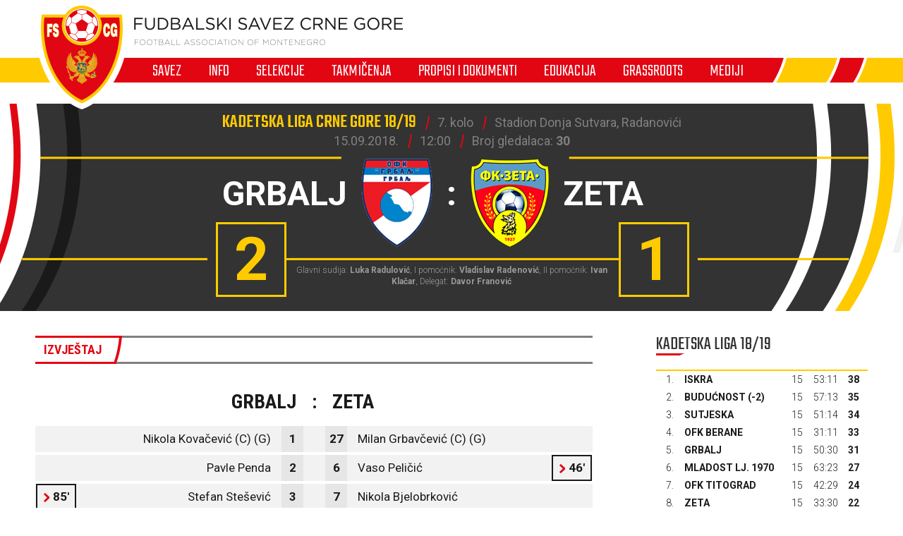

--- FILE ---
content_type: text/html; charset=utf-8
request_url: https://fscg.me/utakmice/grbalj-zeta-2291112/
body_size: 6166
content:


<!DOCTYPE html>

<html lang="cnr-ME" translate="no">
<head>
	<title>Grbalj - Zeta - Fudbalski savez Crne Gore</title>
	<meta http-equiv="X-UA-Compatible" content="IE=Edge" />
	<meta charset="UTF-8" />
	<meta name="viewport" content="width=device-width, initial-scale=1" />
	

	

	<link rel="icon" href="/favicon-fscg.ico" />

	<link rel="icon" type="image/png" sizes="16x16" href="/favicon-16.png" />
	<link rel="icon" type="image/png" sizes="32x32" href="/favicon-32.png" />
	<link rel="icon" type="image/png" sizes="48x48" href="/favicon-48.png" />
	<link rel="icon" type="image/png" sizes="192x192" href="/favicon-192.png" />
	<link rel="apple-touch-icon" href="/apple-touch-icon.png" />

	<!-- default CSS -->
	<link type="text/css" rel="stylesheet" href="/Static/CSS/Common/reset-min.css" />
	<link type="text/css" rel="stylesheet" href="/Static/CSS/Common/reset-init.css" />

	<!-- fonts -->
	<link href='https://fonts.googleapis.com/css?family=Roboto:400,300,500,700,600,900&subset=latin-ext' rel='stylesheet' type='text/css' />
	<link href='https://fonts.googleapis.com/css?family=Roboto+Condensed:400,300,500,700,600,900&subset=latin-ext' rel='stylesheet' type='text/css' />
	<link href='https://fonts.googleapis.com/css?family=Teko:400,300,500,700,600,900&subset=latin-ext' rel='stylesheet' type='text/css' />
	<link href='https://fonts.googleapis.com/css?family=Open+Sans:400,300,500,700,600,900&subset=latin-ext' rel='stylesheet' type='text/css' />

	<!-- generic CSS -->
	<link type="text/css" rel="stylesheet" media="screen" href="/static/css/main.min.css?v=5a4" />
	<link type="text/css" rel="stylesheet" media="screen" href="/static/css/common.min.css?v=5a4" />
	<link type="text/css" rel="stylesheet" media="screen" href="/static/css/controls.min.css?v=5a4" />


	<!-- other CSS -->
	
	


	<!-- responsive CSS -->
	<link type="text/css" rel="stylesheet" media="screen" href="/static/css/responsive.min.css?v=5a4" />


	<!-- scripts -->
	<script src="//code.jquery.com/jquery-1.11.0.min.js"></script>
	<script src="/static/scripts/plugins/jquery.unobtrusive-ajax.min.js"></script>
	<script src="/static/scripts/plugins/superfish/superfish.js"></script>

	<!-- fancybox -->
	<script src="/static/scripts/plugins/fancybox2/jquery.fancybox.pack.js?v=2.1.5"></script>
	<link rel="stylesheet" type="text/css" href="/static/scripts/plugins/fancybox2/jquery.fancybox.css?v=2.1.5" media="screen" />
	<link rel="stylesheet" type="text/css" href="/static/scripts/plugins/fancybox2/helpers/jquery.fancybox-buttons.css?v=1.0.5" />
	<script src="/static/scripts/plugins/fancybox2/helpers/jquery.fancybox-buttons.js?v=1.0.5"></script>
	<link rel="stylesheet" type="text/css" href="/static/scripts/plugins/fancybox2/helpers/jquery.fancybox-thumbs.css?v=1.0.7" />
	<script src="/static/scripts/plugins/fancybox2/helpers/jquery.fancybox-thumbs.js?v=1.0.7"></script>
	<script src="/static/scripts/plugins/fancybox2/helpers/jquery.fancybox-media.js?v=1.0.6"></script>



	<!-- Global Site Tag (gtag.js) - Google Analytics -->
	<script async src="https://www.googletagmanager.com/gtag/js?id=UA-106934358-1"></script>
	<script>
		window.dataLayer = window.dataLayer || [];
		function gtag() { dataLayer.push(arguments) };
		gtag('js', new Date());
		gtag('config', 'UA-106934358-1');
	</script>
</head>
<body>
	<header>
		<div class="wrapInner">
			<div id="logo">
				<h1 style="display:none;">Grbalj - Zeta - Fudbalski savez Crne Gore</h1>
				<a href="/"><img class="logoA" src="/Static/Images/logoA.png" alt="Fudbalski savez Crne Gore - Football Association of Montenegro" /></a>
				<a href="/"><img class="logoB" src="/Static/Images/logoB.png" alt="Fudbalski savez Crne Gore - Football Association of Montenegro" /></a>
				<a href="/"><img class="logoC" src="/Static/Images/logoC.png" alt="Fudbalski savez Crne Gore - Football Association of Montenegro" style="display:none;" /></a>
			</div>
		</div>
		<nav>
			<ul>
				<li id="cat73" class="dropdown"><span>Savez</span><div class="dropdown-content"><div class="ulContainer"><ul><li><a href="/savez/o-nama/">O nama</a></li><li><a href="/savez/rukovodstvo/predsjednik/">Rukovodstvo</a></li><li><a href="/savez/rukovodstvo/komisije/">Komisije FSCG</a></li><li><a href="/savez/asovi/">Asovi</a></li><li><a href="/savez/sluzbena-lica/">Službena lica </a></li><li><a href="/savez/investicije/investicije-fudbalskog-saveza/">Investicije Fudbalskog saveza</a></li><li><a href="/savez/licenciranje/">Licenciranje</a></li><li><a href="/savez/udruzenja-klubova/">Udruženja klubova</a></li><li><a href="/savez/strucna-sluzba-fscg/">Stručna služba</a></li></ul></div></div></li><li id="cat178" class="dropdown"><span>Info</span><div class="dropdown-content"><div class="ulContainer"><ul><li><a href="/vijesti/">Vijesti</a></li><li><a href="/video/">Video</a></li></ul></div></div></li><li id="cat93" class="dropdown"><span>Selekcije</span><div class="dropdown-content"><div class="ulContainer"><ul><li><a href="/selekcije/a-selekcija/">A selekcija</a></li><li><a href="/selekcije/u-21/">U-21</a></li><li><a href="/selekcije/u-20/">U-20</a></li><li><a href="/selekcije/u-19/">U-19</a></li><li><a href="/selekcije/mladja-omladinska-reprezentacija/">U-18</a></li><li><a href="/selekcije/u-17/">U-17</a></li><li><a href="/selekcije/mladja-kadetska-reprezentacija/">U-16</a></li><li><a href="/selekcije/u-15/">U-15</a></li><li><a href="/selekcije/zene-a-selekcija/">Žene A</a></li><li><a href="/selekcije/zene-u-19/">Žene U-19 </a></li><li><a href="/selekcije/zene-u-17/">Žene U-17</a></li><li><a href="/selekcije/zene-u-15/">Žene U-15</a></li><li><a href="/selekcije/futsal/">Futsal</a></li><li><a href="/selekcije/futsal-u-19/">Futsal U-19</a></li></ul></div></div></li><li id="cat121" class="dropdown"><span>Takmičenja</span><div class="dropdown-content"><div class="ulContainer"><ul><li><a href="/takmicenja/meridianbet-1-cfl/">Meridianbet 1. CFL</a></li><li><a href="/takmicenja/kup-crne-gore/">Kup Crne Gore</a></li><li><a href="/takmicenja/druga-liga/">Meridianbet 2. CFL</a></li><li><a href="/takmicenja/prva-omladinska-liga/">Prva omladinska liga</a></li><li><a href="/takmicenja/druga-omladinska-liga/">Druga omladinska liga</a></li><li><a href="/takmicenja/prva-kadetska-liga/">Prva kadetska liga</a></li><li><a href="/takmicenja/druga-kadetska-liga/">Druga kadetska liga </a></li><li><a href="/takmicenja/pionirska-liga/">Pionirska liga</a></li><li><a href="/takmicenja/1-zfl/">ŽFL</a></li><li><a href="/takmicenja/futsal-liga/">Prva futsal liga</a></li><li><a href="/takmicenja/druga-futsal-liga/">Druga futsal liga</a></li><li><a href="/takmicenja/futsal-kup-crne-gore/">Futsal Kup Crne Gore</a></li><li><a href="/takmicenja/arhiva/">Arhiva takmičenja</a></li></ul></div></div></li><li id="cat136" class="dropdown"><span>Propisi i dokumenti</span><div class="dropdown-content"><div class="ulContainer"><ul><li><a href="/propisi-i-dokumenti/pravilnici/">Pravilnici</a></li><li><a href="/propisi-i-dokumenti/propozicije/">Propozicije</a></li><li><a href="/propisi-i-dokumenti/obrasci-i-formulari/">Obrasci i formulari</a></li><li><a href="/propisi-i-dokumenti/medjunarodni-dokumenti/">Međunarodni dokumenti</a></li><li><a href="/propisi-i-dokumenti/cg-fudbal/">CG fudbal</a></li></ul></div></div></li><li id="cat129" class="dropdown"><span>Edukacija</span><div class="dropdown-content"><div class="ulContainer"><ul><li><a href="/edukacija/centar-za-edukaciju-trenera/">Centar za edukaciju trenera</a></li></ul></div></div></li><li id="cat133" class="dropdown"><a href="/grassroots/">Grassroots</a><div class="dropdown-content"><div class="ulContainer"><ul><li><a href="/grassroots/playmakers/">Playmakers</a></li></ul></div></div></li><li id="cat223" class="dropdown"><span>Mediji</span><div class="dropdown-content"><div class="ulContainer"><ul><li><a href="https://fscg.me/vijesti/">Vijesti</a></li><li><a href="/mediji/publikacije/">Publikacije</a></li><li><a href="/mediji/akreditacije/">Akreditacije</a></li></ul></div></div></li>
				<!--<li><a href="#">Vijesti</a></li><li><a class="active" href="#">Selekcija</a></li><li><a href="#">Takmičenja</a></li><li><a href="#">Savez</a></li><li><a href="#">Licenciranje</a></li><li><a href="#">Edukacija</a></li><li><a href="#">Multimedija</a></li><li><a href="#">Dokumenti</a></li>-->
			</ul>
			<img class="navB1" src="/Static/Images/navB1.png" alt="" />
			<img class="navB2" src="/Static/Images/navB2.png" alt="" />
			<a id="simple-menu" href="#"><img src="/static/images/togglemenu.png" alt="Prikaži meni" /></a>
		</nav>
	</header>
	<main>
		<div class="content /">
			

<div class="matchHeader">
	<div class="wrapInner"><div class="matchData"><ul><li><span>Kadetska liga Crne Gore 18/19</span></li><li>7. kolo</li><li>Stadion Donja Sutvara, Radanovići</li></ul><ul><li>15.09.2018.</li><li>12:00</li><li class="attendance">Broj gledalaca: <b>30</b></li></ul></div><div class="resultContainer"><div class="line1"><div class="clubs"><div class="club1"><span class="title">Grbalj</span><img alt="logo" src="/files/images_comet/Club/_resized/40055_1365086827776_0_125_t.png" /></div><div class="separator">:</div><div class="club2"><img alt="logo" src="/files/images_comet/Club/_resized/40067_-1696592210_0_125_t.png" /><span class="title">Zeta</span></div></div></div><div class="line2"><div class="res1">2</div><div class="res2">1</div></div></div>
<div class="officials">Glavni sudija: <b>Luka Radulović</b>, I pomoćnik: <b>Vladislav Radenović</b>, II pomoćnik: <b>Ivan Klačar</b>, Delegat: <b>Davor Franović</b></div>
</div>
</div>
<div class="pageClassic ">
<div class="wrapInner">
<div class="st1">

<div class="tabbedContent"><div class="tabs"><ul><li class="active" data-content="tabContent_1_1"><span>Izvještaj</span></li></ul></div>		<div class="tabsContent">
			<div id="tabContent_1_1" class="active">
<div class="competitionContent autoScroll"><table class="teams"><tr class="clubs"><th colspan="2">Grbalj</th><th>:</th><th colspan="2">Zeta</th></tr>
<tr class="firstteam odd"><td><span>Nikola Kovačević (C) (G)</span></td><td>1</td><td></td><td>27</td><td><span>Milan Grbavčević (C) (G)</span></td></tr>
<tr class="firstteam"><td><span>Pavle Penda</span></td><td>2</td><td></td><td>6</td><td><span>Vaso Peličić</span><ul class="events"><li class="substitutionOut"><div class="icon"></div>46'</li>
</ul></td></tr>
<tr class="firstteam odd"><td><ul class="events"><li class="substitutionOut"><div class="icon"></div>85'</li>
</ul><span>Stefan Stešević</span></td><td>3</td><td></td><td>7</td><td><span>Nikola Bjelobrković</span></td></tr>
<tr class="firstteam"><td><span>Vuk Ćosić</span></td><td>4</td><td></td><td>8</td><td><span>Đorđe Tripunović</span></td></tr>
<tr class="firstteam odd"><td><span>Blažo Bigović</span></td><td>6</td><td></td><td>9</td><td><span>Matija Lambulić</span><ul class="events"><li class="goal"><div class="icon"></div>43'</li>
<li class="substitutionOut"><div class="icon"></div>75'</li>
</ul></td></tr>
<tr class="firstteam"><td><ul class="events"><li class="goal"><div class="icon"></div>21'</li>
</ul><span>Đorđe Stešević</span></td><td>7</td><td></td><td>10</td><td><span>Danijel Bečić</span><ul class="events"><li class="substitutionOut"><div class="icon"></div>90'+3'</li>
</ul></td></tr>
<tr class="firstteam odd"><td><ul class="events"><li class="goal"><div class="icon"></div>68'</li>
</ul><span>Neđeljko Kovinić</span></td><td>9</td><td></td><td>13</td><td><span>Andrija Ajković</span></td></tr>
<tr class="firstteam"><td><ul class="events"><li class="substitutionOut"><div class="icon"></div>88'</li>
</ul><span>Dejan Perović</span></td><td>11</td><td></td><td>18</td><td><span>Stefan Radović</span></td></tr>
<tr class="firstteam odd"><td><ul class="events"><li class="substitutionOut"><div class="icon"></div>82'</li>
</ul><span>Vojin Dragović</span></td><td>17</td><td></td><td>19</td><td><span>Đorđe Pešukić</span></td></tr>
<tr class="firstteam"><td><ul class="events"><li class="substitutionOut"><div class="icon"></div>53'</li>
</ul><a href="/igraci/nemanja-carevic-108185/">Nemanja Carević</a></td><td>20</td><td></td><td>26</td><td><span>Aleksandar Krstović</span><ul class="events"><li class="substitutionOut"><div class="icon"></div>73'</li>
</ul></td></tr>
<tr class="firstteam odd"><td><ul class="events"><li class="substitutionOut"><div class="icon"></div>61'</li>
</ul><span>Ljubomir Tučević</span></td><td>23</td><td></td><td>30</td><td><span>Balša Batrović</span><ul class="events"><li class="substitutionOut"><div class="icon"></div>90'+3'</li>
</ul></td></tr>
<tr class="subtitle"><td colspan="5">Rezervni igrači</td></tr>
<tr class="bench odd"><td><ul class="events"><li class="substitutionIn"><div class="icon"></div>82'</li>
</ul><span>Borivoje Tujković</span></td><td>14</td><td></td><td>1</td><td><span>Ognjen Popović (G)</span></td></tr>
<tr class="bench"><td><ul class="events"><li class="substitutionIn"><div class="icon"></div>88'</li>
</ul><span>Gojko Petović</span></td><td>15</td><td></td><td>5</td><td><span>Stanko Vučinić</span><ul class="events"><li class="substitutionIn"><div class="icon"></div>90'+3'</li>
</ul></td></tr>
<tr class="bench odd"><td><ul class="events"><li class="substitutionIn"><div class="icon"></div>53'</li>
</ul><span>Marko Adamović</span></td><td>16</td><td></td><td>11</td><td><span>Nikola Vukčević</span><ul class="events"><li class="substitutionIn"><div class="icon"></div>75'</li>
</ul></td></tr>
<tr class="bench"><td><ul class="events"><li class="substitutionIn"><div class="icon"></div>85'</li>
</ul><span>Lazar Kovinić</span></td><td>19</td><td></td><td>23</td><td><span>Jovan Vujačić</span><ul class="events"><li class="substitutionIn"><div class="icon"></div>46'</li>
</ul></td></tr>
<tr class="bench odd"><td><ul class="events"><li class="substitutionIn"><div class="icon"></div>61'</li>
</ul><span>Božidar Bogdanović</span></td><td>22</td><td></td><td>25</td><td><span>Marko Stanišić</span><ul class="events"><li class="substitutionIn"><div class="icon"></div>90'+3'</li>
</ul></td></tr>
<tr class="bench"><td><span>Marko Uskoković</span></td><td>24</td><td></td><td>47</td><td><span>Stefan Baljević</span><ul class="events"><li class="substitutionIn"><div class="icon"></div>73'</li>
</ul></td></tr>
<tr class="bench odd"><td><span>Bogdan Kaluđerović</span></td><td>25</td><td></td><td></td><td>-</td></tr>
</table></div>			</div>
			</div></div>
</div>
<div class="st2">
<div class="block competitiontable"><div class="competitionTableSmall"><h2>Kadetska liga 18/19</h2><table class="rankings live2024"><tr class="th1"><th>#</th><th>Tim</th><th>Ut.</th><th>Pob.</th><th>Ner.</th><th>Por.</th><th class="gr">G+</th><th class="gr2">G-</th><th class="gr">GR</th><th>Bod.</th></tr>
<tr><td>1.</td><td><a href="/klubovi/iskra-40062/?cid=2291027">Iskra</a></td><td>15</td><td>12</td><td>2</td><td>1</td><td>53</td><td>11</td><td><span class="diff1">+42</span><span class="diff2" style="display:none;">53:11</span></td><td>38</td></tr>
<tr><td>2.</td><td><a href="/klubovi/buducnost-40063/?cid=2291027">Budućnost</a> (-2)</td><td>15</td><td>12</td><td>1</td><td>2</td><td>57</td><td>13</td><td><span class="diff1">+44</span><span class="diff2" style="display:none;">57:13</span></td><td>35</td></tr>
<tr><td>3.</td><td><a href="/klubovi/sutjeska-40054/?cid=2291027">Sutjeska</a></td><td>15</td><td>11</td><td>1</td><td>3</td><td>51</td><td>14</td><td><span class="diff1">+37</span><span class="diff2" style="display:none;">51:14</span></td><td>34</td></tr>
<tr><td>4.</td><td><a href="/klubovi/ofk-berane-47492/?cid=2291027">OFK Berane</a></td><td>15</td><td>10</td><td>3</td><td>2</td><td>31</td><td>11</td><td><span class="diff1">+20</span><span class="diff2" style="display:none;">31:11</span></td><td>33</td></tr>
<tr><td>5.</td><td><a href="/klubovi/grbalj-40055/?cid=2291027">Grbalj</a></td><td>15</td><td>10</td><td>1</td><td>4</td><td>50</td><td>30</td><td><span class="diff1">+20</span><span class="diff2" style="display:none;">50:30</span></td><td>31</td></tr>
<tr><td>6.</td><td><a href="/klubovi/mladost-lj-1970-48092/?cid=2291027">Mladost Lj. 1970</a></td><td>15</td><td>9</td><td>0</td><td>6</td><td>63</td><td>23</td><td><span class="diff1">+40</span><span class="diff2" style="display:none;">63:23</span></td><td>27</td></tr>
<tr><td>7.</td><td><a href="/klubovi/ofk-titograd-40058/?cid=2291027">OFK Titograd</a></td><td>15</td><td>7</td><td>3</td><td>5</td><td>42</td><td>29</td><td><span class="diff1">+13</span><span class="diff2" style="display:none;">42:29</span></td><td>24</td></tr>
<tr><td>8.</td><td><a href="/klubovi/zeta-40067/?cid=2291027">Zeta</a></td><td>15</td><td>7</td><td>1</td><td>7</td><td>33</td><td>30</td><td><span class="diff1">+3</span><span class="diff2" style="display:none;">33:30</span></td><td>22</td></tr>
<tr><td>9.</td><td><a href="/klubovi/mornar-40052/?cid=2291027">Mornar</a></td><td>15</td><td>6</td><td>2</td><td>7</td><td>23</td><td>26</td><td><span class="diff1">-3</span><span class="diff2" style="display:none;">23:26</span></td><td>20</td></tr>
<tr><td>10.</td><td><a href="/klubovi/lovcen-40051/?cid=2291027">Lovćen</a></td><td>15</td><td>6</td><td>2</td><td>7</td><td>19</td><td>43</td><td><span class="diff1">-24</span><span class="diff2" style="display:none;">19:43</span></td><td>20</td></tr>
<tr><td>11.</td><td><a href="/klubovi/rudar-40065/?cid=2291027">Rudar</a></td><td>15</td><td>5</td><td>1</td><td>9</td><td>26</td><td>27</td><td><span class="diff1">-1</span><span class="diff2" style="display:none;">26:27</span></td><td>16</td></tr>
<tr><td>12.</td><td><a href="/klubovi/igalo-40056/?cid=2291027">Igalo</a></td><td>15</td><td>3</td><td>1</td><td>11</td><td>15</td><td>42</td><td><span class="diff1">-27</span><span class="diff2" style="display:none;">15:42</span></td><td>10</td></tr>
<tr><td>13.</td><td><a href="/klubovi/jezero-40064/?cid=2291027">Jezero</a></td><td>15</td><td>3</td><td>1</td><td>11</td><td>20</td><td>57</td><td><span class="diff1">-37</span><span class="diff2" style="display:none;">20:57</span></td><td>10</td></tr>
<tr><td>14.</td><td><a href="/klubovi/otrant-olympic-48012/?cid=2291027">Otrant-Olympic</a></td><td>15</td><td>3</td><td>1</td><td>11</td><td>16</td><td>62</td><td><span class="diff1">-46</span><span class="diff2" style="display:none;">16:62</span></td><td>10</td></tr>
<tr><td>15.</td><td><a href="/klubovi/bokelj-sbbet-40068/?cid=2291027">Bokelj sbbet</a></td><td>15</td><td>3</td><td>0</td><td>12</td><td>25</td><td>71</td><td><span class="diff1">-46</span><span class="diff2" style="display:none;">25:71</span></td><td>9</td></tr>
<tr><td>16.</td><td><a href="/klubovi/petrovac-40059/?cid=2291027">Petrovac</a> (-2)</td><td>15</td><td>2</td><td>2</td><td>11</td><td>21</td><td>56</td><td><span class="diff1">-35</span><span class="diff2" style="display:none;">21:56</span></td><td>6</td></tr>
</table></div></div>



</div>
<div class="clear"></div>
</div>
<div class="st3">
</div>
</div>



		</div>
	</main>
	<footer>
		<div class="wrapInner part1">
			<ul>
				<li><h5>Generalni sponzor</h5></li>
				<li><a target="_blank" href="https://telekom.me/" class="telekom" title="Crnogorski Telekom"></a></li>
				<li class="separator"><div></div></li>
				<li><h5>Tehnički sponzor</h5></li>
				<li><a target="_blank" href="https://www.legea.it/" class="legea" title="LEGEA"></a></li>
				<li class="separator"><div></div></li>
				<li><h5>Mobility partner</h5></li>
				<li><a target="_blank" href="https://www.audi.me/" class="audi" title="Audi"></a></li>
			</ul>
			<ul>
				<li><h5>Oficijelni partneri</h5></li>
				<li><a target="_blank" href="https://www.niksickopivo.com/" class="pivo" title="Nikšićko pivo"></a></li>
				<li class="separator"><div></div></li>
				<li><a target="_blank" href="https://vodadiva.com/" class="diva" title="Diva"></a></li>
				<li class="separator"><div></div></li>
				<li><a target="_blank" href="https://www.ckb.me/" class="otp" title="OTP group"></a></li>
			</ul>
			<ul>
				<li><h5>Sponzor takmičenja</h5></li>
				<li><a target="_blank" href="https://meridianbet.me/" class="meridianbet" title="Meridianbet"></a></li>
			</ul>
		</div>
		<div class="line1"></div>
		<div class="wrapInner part2">
		</div>
		<div class="line1"></div>
		<div class="wrapInner part3">
			<ul>
				<li><span>FUDBALSKI SAVEZ CRNE GORE</span><span>, </span><span>Bulevar Veljka Vlahovića bb</span><span>, </span><span>81000 Podgorica, Montenegro</span></li><li><span>Telefon:  <b>+382 20 445 600</b></span><span> / </span><span>Fax:  <b>+382 20 445 601</b></span></li><li>E-mail: <a href="mailto:info@fscg.me">info@fscg.me</a></li>
			</ul>
			<ul>
				<li><a href="/" class="fscg" title="FSCG"></a></li>
				<li><a href="https://www.fifa.com/" class="fifa" title="FIFA"></a></li>
				<li><a href="https://www.uefa.com/" class="uefa" title="UEFA"></a></li>
			</ul>
		</div>
		<div class="line1"></div>
		<div class="wrapInner part4">
			Web development: <a href="https://auris.hr/" title="Auris.hr - izrada specijaliziranih nogometnih web-siteova." target="_blank">AURIS</a>
		</div>

	</footer>

	<!-- my language strings -->
	<script type="text/javascript">
	</script>

	<!-- my scripts -->
	<script src="/static/scripts/common.js?v=5a4"></script>

	

	<!-- end my scripts -->

</body>
</html>


--- FILE ---
content_type: text/css
request_url: https://fscg.me/static/css/common.min.css?v=5a4
body_size: 376
content:
a{outline:none;}.tabs{font-family:"Roboto Condensed",Arial,sans-serif;text-transform:uppercase;font-size:18px;font-weight:bold;text-align:left;color:#fff;height:40px;border-top:3px solid #808080;border-bottom:3px solid #808080;margin-bottom:30px;}.tabs>ul>li{color:#808080;display:inline-block;cursor:pointer;text-align:left;position:relative;top:-3px;border-top:3px solid #808080;border-bottom:3px solid #808080;border-right:3px solid #808080;}.tabs>ul>li:after{content:'';width:12px;height:40px;position:absolute;right:-3px;top:-3px;background-image:url("/static/images/tabA1.png");background-position:0 0;}.tabs>ul>li>span{display:inline-block;border-bottom:0 none;height:34px;padding-left:12px;line-height:34px;padding-right:26px;}.tabs>ul>li:hover{color:#e20613;}.tabs>ul>li.active{color:#e20613;cursor:auto;border-top:3px solid #e20613;border-bottom:3px solid #e20613;border-right:3px solid #e20613;}.tabs>ul>li.active:after{content:'';width:12px;height:40px;position:absolute;right:-3px;top:-3px;background-image:url("/static/images/tabA1.png");background-position:-24px 0;}.tabs>ul>li:nth-child(n+2).active:before{content:'';width:12px;height:40px;position:absolute;left:-12px;top:-3px;background-image:url("/static/images/tabA1.png");background-position:-12px 0;}.tabsContent>div{display:none;}.tabsContent>div.active{display:block;}